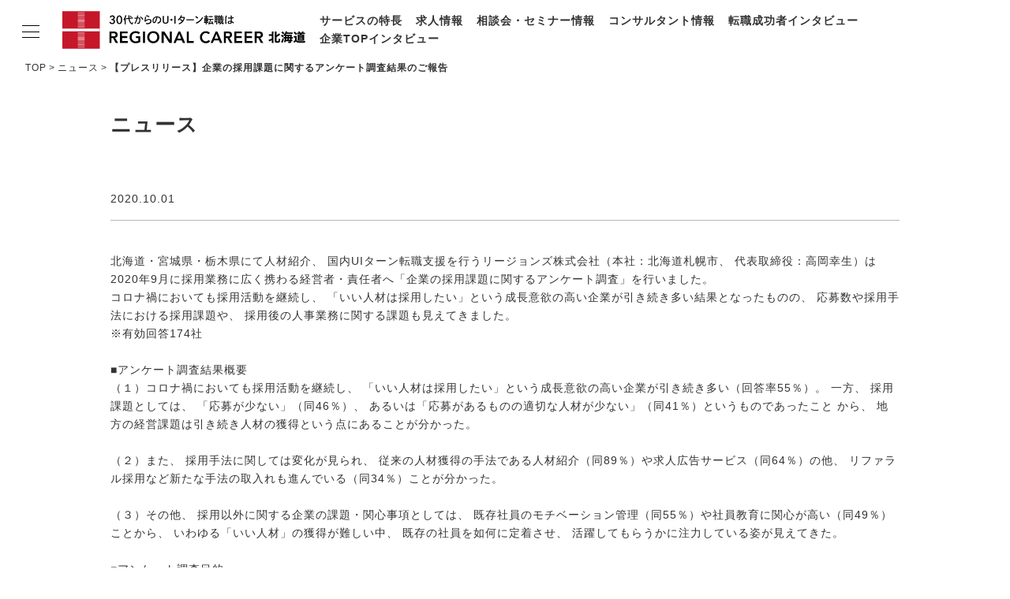

--- FILE ---
content_type: text/html; charset=UTF-8
request_url: https://rs-hokkaido.net/2020/10/post-120.html
body_size: 13021
content:
<!doctype html>
<html lang="ja">
<head>
<meta charset="UTF-8">
<meta name="viewport" content="width=device-width,initial-scale=1">
<title>｜リージョナルキャリア北海道</title>
<meta name="description" content="リージョナルキャリア北海道の地域密着型の取り組みなど、U・Iターン転職支援に関する最新情報をお届けします。" />
<meta http-equiv="Pragma" content="no-cache">
<meta http-equiv="Cache-Control" content="no-cache">
<meta http-equiv="Imagetoolbar" content="no">
<meta name="format-detection" content="telephone=no">
<link rel="shortcut icon" href="/assets/favicon.ico">
<meta property="og:title" content="｜リージョナルキャリア北海道">
<meta property="og:type" content="article">
<meta property="og:description" content="リージョナルキャリア北海道の地域密着型の取り組みなど、U・Iターン転職支援に関する最新情報をお届けします。">
<meta property="og:url" content="https://rs-hokkaido.net/2020/10/post-120.html">
<meta property="og:image" content="/assets/img/ogp.png">
<meta property="og:site_name" content="リージョナルキャリア北海道">
<!--css-->
<link rel="stylesheet" href="/assets/css/style.css">
<!--js-->
<script src="//ajax.googleapis.com/ajax/libs/jquery/3.6.0/jquery.min.js"></script>
<script src="/assets/js/script.js"></script>

<!-- Google Tag Manager -->
<script>(function(w,d,s,l,i){w[l]=w[l]||[];w[l].push({'gtm.start':
new Date().getTime(),event:'gtm.js'});var f=d.getElementsByTagName(s)[0],
j=d.createElement(s),dl=l!='dataLayer'?'&l='+l:'';j.async=true;j.src=
'https://www.googletagmanager.com/gtm.js?id='+i+dl;f.parentNode.insertBefore(j,f);
})(window,document,'script','dataLayer','GTM-WK8T88C');</script>
<!-- End Google Tag Manager --></head>

<body>
	<!-- Google Tag Manager (noscript) -->
	<noscript><iframe src="https://www.googletagmanager.com/ns.html?id=GTM-WK8T88C" height="0" width="0" style="display:none;visibility:hidden"></iframe></noscript>
	<!-- End Google Tag Manager (noscript) -->

	<header class="l-header l-header-branch">
		<div class="l-headerInner">
			<div class="l-logo">
				<a href="/">
					<picture>
						<source srcset="/assets/img/common/logo_sm.svg" media="(max-width: 768px)">
						<img src="/assets/img/common/logo_pc.svg" alt="30代からのU・Iターン転職はリージョナルキャリア北海道">
					</picture>
				</a>
			</div>
			<nav class="l-headerNav">
				<ul class="l-headerNav_item">
					<li><a href="/feature/">サービスの特長</a></li>
					<li><a href="/job/">求人情報</a></li>
					<li><a href="/career/">相談会・セミナー情報</a></li>
					<li><a href="/consultant/">コンサルタント情報</a></li>
					<li><a href="/hero/">転職成功者インタビュー</a></li>
					<li><a href="/change/">企業TOPインタビュー</a></li>
				</ul>
			</nav>
		</div>
	</header>

	<nav class="l-gn l-gn-branch">
		<input id="nav-input" type="checkbox" class="l-gnBtn_input">
		<div class="l-gn_inner">
			<label class="l-gnBtn" for="nav-input">
				<span class="l-gnBtn_line l-gnBtn_line-1"></span>
				<span class="l-gnBtn_line l-gnBtn_line-2"></span>
				<span class="l-gnBtn_line l-gnBtn_line-3"></span>
			</label>
			<div class="l-gn_item">
				<p class="l-gnLogo">
					<a href="/">
						<picture>
							<source srcset="/assets/img/common/logo_sm.svg" media="(max-width: 768px)">
							<img src="/assets/img/common/logo_pc.svg" alt="30代からのU・Iターン転職はリージョナルキャリア北海道">
						</picture>
					</a>
				</p>
				<ul class="l-gn_itemList">
					<li><a href="/feature/">サービスの特長</a></li>
					<li><a href="/job/">求人情報</a></li>
					<li><a href="/career/">相談会・セミナー情報</a></li>
					<li><a href="/consultant/">コンサルタント情報</a></li>
					<li><a href="/hero/">転職成功者インタビュー</a></li>
					<li><a href="/change/">企業TOPインタビュー</a></li>
					<li><a href="/life/">北海道の特色</a></li>
					<li><a href="/staffblog/">地域情報ブログ</a></li>
					<li><a href="/news.html">ニュース</a></li>
				</ul>
				<ul class="p-entryLinkList">
					<li class="p-entryLinkList_item"><a href="/entry/" class="p-entryLinkList_itemBtn p-entryLinkList_itemBtn-entry">今すぐ転職をお考えの方</a></li>
					<li class="p-entryLinkList_item"><a href="/pre-entry/" class="p-entryLinkList_itemBtn p-entryLinkList_itemBtn-preentry">中長期で転職をお考えの方</a></li>
				</ul>
			</div>
		</div>
		<label class="l-gnOverlay" for="nav-input"></label>
	</nav>

	<main class="l-main">

		<ul class="p-breadcrumbs">
			<li><a href="/">TOP</a></li>
			<li><a href="/news.html">ニュース</a></li>
			
			<li>【プレスリリース】企業の採用課題に関するアンケート調査結果のご報告</li>
		</ul>
		<div class="c-content_inner u-mt40 u-mb60">
			<p class="c-headline1">ニュース</p>
		</div>
		<article class="u-mb70">
			<header class="c-content_inner">
				<p class="u-mb10">2020.10.01</p>
				<h1 class="c-headline3"></h1>
			</header>
			<section class="p-basicArticle p-basicArticle-border c-content_inner">
				<p>北海道・宮城県・栃木県にて人材紹介、 国内UIターン転職支援を行うリージョンズ株式会社（本社：北海道札幌市、 代表取締役：高岡幸生）は2020年9月に採用業務に広く携わる経営者・責任者へ「企業の採用課題に関するアンケート調査」を行いました。</p>
<p>コロナ禍においても採用活動を継続し、 「いい人材は採用したい」という成長意欲の高い企業が引き続き多い結果となったものの、 応募数や採用手法における採用課題や、 採用後の人事業務に関する課題も見えてきました。</p>
<p>※有効回答174社</p>
<p>　　　　</p>
<p>■アンケート調査結果概要<br />（１）コロナ禍においても採用活動を継続し、 「いい人材は採用したい」という成長意欲の高い企業が引き続き多い（回答率55％）。 一方、 採用課題としては、 「応募が少ない」（同46％）、 あるいは「応募があるものの適切な人材が少ない」（同41％）というものであったこと から、 地方の経営課題は引き続き人材の獲得という点にあることが分かった。 <br />　　　　<br />（２）また、 採用手法に関しては変化が見られ、 従来の人材獲得の手法である人材紹介（同89％）や求人広告サービス（同64％）の他、 リファラル採用など新たな手法の取入れも進んでいる（同34％）ことが分かった。 <br />　　　　　<br />（３）その他、 採用以外に関する企業の課題・関心事項としては、 既存社員のモチベーション管理（同55％）や社員教育に関心が高い（同49％）ことから、 いわゆる「いい人材」の獲得が難しい中、 既存の社員を如何に定着させ、 活躍してもらうかに注力している姿が見えてきた。</p>
<p>　　　　　</p>
<p>■アンケート調査目的<br />リージョンズ株式会社は、 創業より地方企業の成長に貢献することを目的に、 中途の即戦力人材を中心として企業の採用支援をさせていただいております。 今次調査は、 当社の顧客価値の向上はもとより、 採用課題に向き合う多くのみなさまへ広く調査結果を共有することで、 地方企業の採用を成功に導き、 地域経済の成長に資することを目的としています。</p>
<p>　　　　　</p>
<p>■アンケート調査概要・調査期間<br />令和2年9月8日（火）～9月15日（火）<br />　　　　　<br />■アンケート調査対象<br />採用業務に広く携わる経営者、 責任者、 担当者の皆様・調査方法：当社メルマガ配信先へのWEB フォームによるアンケート調査（回答は匿名）・配信エリア：当社サービスエリア（北海道、 東北、 北関東、 他）</p>
<p>　　　　　</p>
<p>■アンケート調査内容：企業の採用に関する課題や現状について・有効回答数：174件</p>
<p>　　　　　</p>
<p>■別添資料について<br /><a href="https://www.regions.co.jp/pdf/20200929survey_outline.pdf" target="_blank" rel="noopener">【別添資料１】概要版＿企業の採用課題に関するアンケート調査結果_リージョンズ株式会社<span style="color: #000000;"><br /></span></a></p>
<p>　　　　</p>
<p>■調査実施元<br />リージョンズ株式会社 会社概要<br />商号：リージョンズ株式会社　<a href="https://www.regions.co.jp/" target="_blank" rel="noopener">https://www.regions.co.jp/</a> <br />本社：〒060-0001 北海道札幌市中央区北 1 条西 4 丁目 1 番地 2 武田りそなビル 3F<br />設立：2008 年 5 月 9 日<br />資本金：1,100 万円<br />代表者：代表取締役 高岡幸生（たかおか ゆきお）<br />事業内容：地域密着型転職支援サービス <br />事業拠点：北海道札幌市（本社）、 仙台、 宇都宮、 東京、 台湾（台北市）<br />事業内容<br />１.UI ターン人材を中心とした即戦力人材の紹介（リージョナルキャリア）<br />リージョナルキャリア北海道　<a href="https://rs-hokkaido.net/" target="_blank" rel="noopener">https://rs-hokkaido.net/</a> <br />リージョナルキャリア宮城　<a href="https://rs-miyagi.net/" target="_blank" rel="noopener">https://rs-miyagi.net/</a> <br />リージョナルキャリア栃木　<a href="https://rs-tochigi.net/" target="_blank" rel="noopener">https://rs-tochigi.net/</a> <br />リージョナルキャリア茨城　<a href="https://rs-ibaraki.net/" target="_blank" rel="noopener">https://rs-ibaraki.net/</a> <br />　　　　<br />２.台湾に特化した人材の紹介（REGIONS GLOBAL）<a href="https://www.regions.co.jp/global/" target="_blank" rel="noopener">https://www.regions.co.jp/global/</a> <br />　　　<br />３.その他、 採用支援事業、 IT コンサルティング、 M&amp;Aアドバイザリーサービス</p>
<p>　　　　　</p>
<p>■本件に関する問い合わせ先<br />企業名：リージョンズ株式会社<br />担当者名：寺島（てらじま）<br />メール：<a href="mailto:terajima@regions.co.jp">terajima@regions.co.jp</a></p>
			</section>
		</article>
		<p class="u-align-c u-mb60"><a href="/news.html" class="c-btn c-btnBasic c-btnBasic-fsM c-btnBasic-sizeM c-btnBasic-black1">一覧を見る</a></p>


	</main>

	<footer class="l-footer l-footer-branch">
		<div class="l-footerInner">
			<nav class="l-footerNav">
				<ul class="l-footerNav_item">
					<li><a href="/feature/">サービスの特長</a></li>
					<li><a href="/job/">求人情報</a></li>
					<li><a href="/career/">相談会・セミナー情報</a></li>
					<li><a href="/consultant/">コンサルタント情報</a></li>
					<li><a href="/hero/">転職成功者インタビュー</a></li>
					<li><a href="/change/">企業TOPインタビュー</a></li>
					<li><a href="/life/">北海道の特色</a></li>
					<li><a href="/staffblog/">地域情報ブログ</a></li>
					<li><a href="/news.html">ニュース</a></li>
					<li><a href="/profile/">会社概要</a></li>
					<li><a href="/privacy/">サービスポリシー</a></li>
					<li><a href="/recruit/">採用情報</a></li>
				</ul>
			</nav>
			<p class="l-footerLogo">
				<a href="/">
					<picture>
						<source srcset="/assets/img/common/logo_sm.svg" media="(max-width: 768px)">
						<img src="/assets/img/common/logo_pc.svg" alt="30代からのU・Iターン転職はリージョナルキャリア北海道">
					</picture>
				</a>
			</p>
						<ul class="l-footerSNS">
				<li class="l-footerSNS_item"><a href="https://www.facebook.com/share.php?u=http://rs-hokkaido.net/2020/10/post-120.html" class="l-footerSNS_itemBtn l-footerSNS_itemBtn-fb" rel="nofollow" target="_blank">シェア</a></li>
				<li class="l-footerSNS_item"><a href="https://x.com/share?url=http://rs-hokkaido.net/2020/10/post-120.html" class="l-footerSNS_itemBtn l-footerSNS_itemBtn-tw" rel="nofollow" target="_blank">シェア</a></li>
				<li class="l-footerSNS_item"><a href="https://social-plugins.line.me/lineit/share?url=http://rs-hokkaido.net/2020/10/post-120.html" class="l-footerSNS_itemBtn l-footerSNS_itemBtn-line" target="_blank" rel="nofollow">LINEで送る</a></li>
			</ul>
			<p class="l-copyright"><small>&copy; Regional Style All Rights Reserved.</small></p>
		</div>
	</footer>
	<p class="l-toTop l-toTop-hide"><a href="#"><img src="/assets/img/common/btn_toTop.svg" alt="ページトップへ戻る"></a></p>


</body>
</html>

--- FILE ---
content_type: image/svg+xml
request_url: https://rs-hokkaido.net/assets/img/common/icon_arrow-white1.svg
body_size: 302
content:
<svg id="レイヤー_1" data-name="レイヤー 1" xmlns="http://www.w3.org/2000/svg" viewBox="0 0 11.3 20.04">
  <defs>
    <style>
      .cls-1 {
        fill: none;
        stroke: #fff;
        stroke-linecap: round;
        stroke-linejoin: round;
        stroke-width: 2.6px;
      }
    </style>
  </defs>
  <polyline class="cls-1" points="1.3 18.74 10 10.02 1.3 1.3"/>
</svg>
